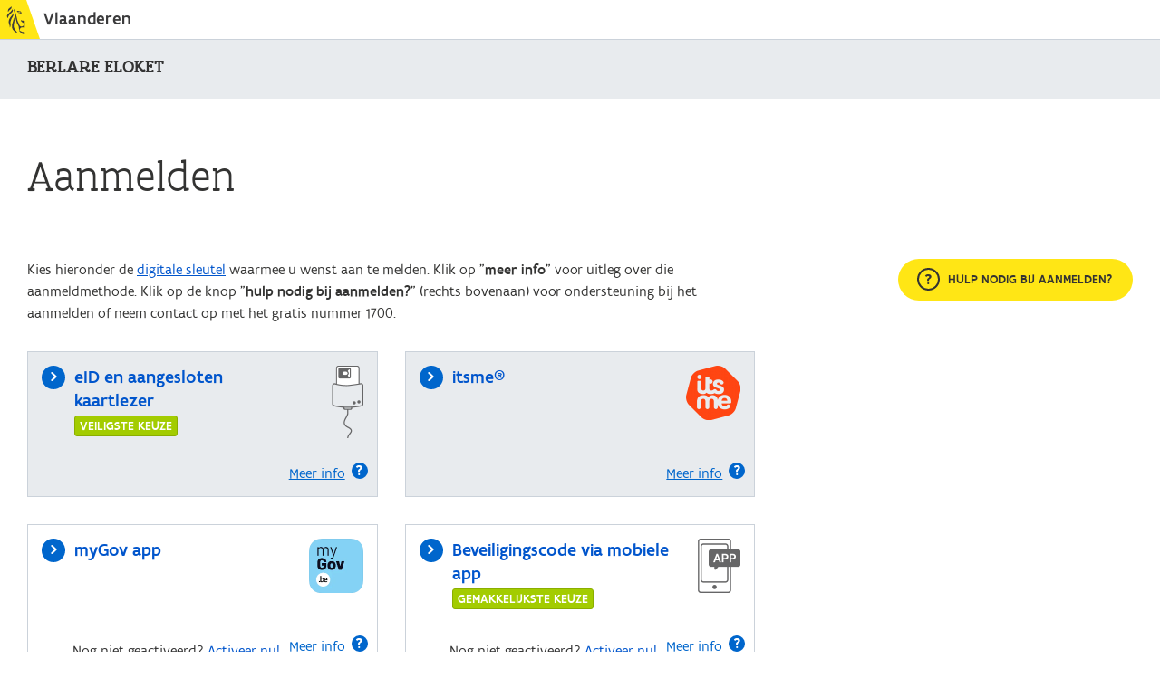

--- FILE ---
content_type: text/html
request_url: https://authenticatie.vlaanderen.be/op/v1/auth?client_id=f6e408c3-8afd-43d2-ab0a-6006b6be47c4&redirect_uri=https%3a%2f%2fberlareb2c.b2clogin.com%2fberlareb2c.onmicrosoft.com%2foauth2%2fauthresp&response_type=code&scope=openid+profile+rrn+vo+lb365+lb365_vlavirgem+wettelijkvertegenwoordiger&response_mode=form_post&nonce=%2beXu97%2b9hXU306y%2b0cn1WA%3d%3d&state=StateProperties%3deyJTSUQiOiJ4LW1zLWNwaW0tcmM6ZTNiMmMzMTgtOTQ3My00NWUyLThmYzAtOWU0YzIyMjBhMzFjIiwiVElEIjoiZTBjOTE2NmYtNjgyNi00OWVlLTliNGItMzM0MGQxZjUxY2FhIiwiVE9JRCI6IjMwZGQ5MTYxLWYwNTItNGMxYy04ZDgxLTRjNWEwMmNmYmE1MyJ9
body_size: 1077
content:
<!DOCTYPE html>
<html>
  <head>
    <meta charset="UTF-8" />
    <title>OpenID Connect Provider | Vlaanderen.be</title>
  </head>
  <body>
    
    <p>U wordt doorverwezen...</p>
    <form id="main" method="post" action="/stb/html/ssologin">
        
            <input type="hidden" name="data" value="9GQOKyrbUrSTnbzquLbXJaSNe9_B1bEvOXR4tWZEWSyRJxBhVYbcm_Q6RcAsKymDVc.QMUQRDPUalzYz3xm2v026AuUNPNAk5EXFtNKI3NVYjparVK7bLmv_ODLOkEK.ujdcJkjULO7GjyHzrmryAG_2M3CO0M_mD7_tq6vUAsQFHhVciaGzWTqqI12PUGh66A6hRnVTmMPZC5uW3jm4kCVH5KfkzwyBIH3Rsgd7mGUXul_N8F.sE6vGufgDWBzdAJgemSHIZg4soTZZYjAa8ENLFUe2kGCFcCrKGfj36w_HbmkIyAtkbLwU38xKG5EHcN.5OCRldG8i0nP6MpeIKfBhgEALr2hgxnc7kLuHB.0AiDgqp.Sx8yBpfO.61.7LM7z_1FYNQqaboToI3SVstSJ0EX7Mgb0ChSUC0r0PX0wdaIq3CLgsuXvaEfyFH25acE.zH4LP8Z0orQ_XV4ubi0aeKEpXHXsf92yRD30jZnsHzbH0q888YGx2r3qy_BCHVoBkP6jN3cXF5u9pgTFxjp7dDA0nUNsBtVlEbGgfQdX4lpxbWDjh8IFLQDK3V04TzLwinmc_TFOcmRSd5p3ipZVaYUMIv6GcVahZO4g.Zib_Dbagt6sNyYdltkqamXKR2SLEz5.U_BfC3JofVwlzChjHT3OD5S8lWAWKBiitN7Z7v1GuyHvdAtIGqguyXJLQbWyDixda752gC28R2DWB.bA68n8m1CvlgxuYJNwkEomEcYXF0taQysStmlk3jdo071u_6GQFSAD_CtJSvnFxsIO8.HaZ9OqqyPiPuBp.tlfc_nrS.zEAlQ7s8mQpNToP">
        
    </form>
    <script>
        document.addEventListener("DOMContentLoaded", function(event) {
            document.getElementById("main").submit();
        });
    </script>

  </body>
</html>

--- FILE ---
content_type: text/html;charset=utf-8
request_url: https://authenticatie.vlaanderen.be/stb/html/ssologin
body_size: 33235
content:
<!DOCTYPE html>
<html lang="NL">
<head>
  <title>Vlaanderen</title>
  <meta http-equiv="Content-Type" content="text/html; charset=UTF-8">
  <meta http-equiv="X-UA-Compatible" content="IE=edge,chrome=1">
  <meta name="viewport" content="width=device-width, initial-scale=1">
  <link rel="stylesheet" href="/stb/static/css/acm.css"/>
  <link rel="stylesheet" href="/stb/static/css/acm_disabled.css"/>
  <link rel="stylesheet" href="/stb/static/css/acm_debranded.css"/>
  <link rel="stylesheet" href="/stb/static/css/acm_qr.css"/>

  <link rel="icon" sizes="192x192" href="//ui.vlaanderen.be/2.latest/icons/app-icon/icon-highres-precomposed.png">
  <link rel="apple-touch-icon" href="//ui.vlaanderen.be/2.latest/icons/app-icon/touch-icon-iphone-precomposed.png">
  <link rel="apple-touch-icon" sizes="76x76" href="//ui.vlaanderen.be/2.latest/icons/app-icon/touch-icon-ipad-precomposed.png">
  <link rel="apple-touch-icon" sizes="120x120" href="//ui.vlaanderen.be/2.latest/icons/app-icon/touch-icon-iphone-retina-precomposed.png">
  <link rel="apple-touch-icon" sizes="152x152" href="//ui.vlaanderen.be/2.latest/icons/app-icon/touch-icon-ipad-retina-precomposed.png">

  <meta name="msapplication-square70x70logo" content="//ui.vlaanderen.be/2.latest/icons/app-icon/tile-small.png"/>
  <meta name="msapplication-square150x150logo" content="//ui.vlaanderen.be/2.latest/icons/app-icon/tile-medium.png"/>
  <meta name="msapplication-wide310x150logo" content="//ui.vlaanderen.be/2.latest/icons/app-icon/tile-wide.png"/>
  <meta name="msapplication-square310x310logo" content="//ui.vlaanderen.be/2.latest/icons/app-icon/tile-large.png"/>
  <meta name="msapplication-TileColor" content="#FFE615"/>

  <script src="/stb/static/js/jquery.min.js"></script>
  <script src="/stb/static/lang/text.js?v1"></script>
  <script src="/stb/static/js/lang.js?v1"></script>
  <script>
    $( document ).ready(function() {
      const langForm = $("#changeLanguage");
      if(window.location.search.length > 8 || (window.location.search.length > 0 && window.location.search.substr(1, 4) !== 'lang')) {
        $(".iwgf3__language-text--link").each(function() {
          const subStart = window.location.search.substr(1, 4) === 'lang' ? 9 : 1;
          $(this).attr('href', $(this).attr("href") + '&' + window.location.search.substr(subStart));
        });
      }
      $(".iwgf3__language-text--link").bind( "click", function(e) {
        if (langForm.length) {
          e.preventDefault();
          langForm.attr('action', e.target.href).submit();
        }
      });
    });
  </script>
</head>

<body id="body">
<div class="page">
    <!-- Start global header-->
  <div class="iwgh3__placeholder debrandable">
    <div style="height: 0; width: 0; position: absolute; visibility: hidden">
      <!--?xml version="1.0" encoding="UTF-8"?-->
      <svg xmlns="http://www.w3.org/2000/svg">
        <symbol id="vlaanderen-logo" viewBox="0 0 19.61 31.05"><title>vlaanderen-logo</title>
          <path data-name="Logo Vlaanderen" d="M19.61 16c-1.08-.82-1.59 0-2.27 0s-1.12-1-1.56-.75c-.85.43.34 2 .86 2.27a12.51 12.51 0 0 0 1.18.59 1.72 1.72 0 0 1 1 1.55 3 3 0 0 1 0 .75c-.31 1.32-2.64 2.52-4 1.61a3 3 0 0 1-1.4-2c-.36-1.73-1.62-3-2-4.7-.25-1-.43-2.12-.7-3.15S10.17 10 9.94 9A27.44 27.44 0 0 0 9 5.92C7.71 2.61 7.14 2.85 7.14 2.85s.46.92 2.15 9A47.8 47.8 0 0 0 10.42 17c.16.42.44 1.32.62 1.72.54 1.16 2 2.92 2.05 4.51.05.92.16 1.68.18 2.37a7.37 7.37 0 0 0 .24 1.4c.35 1 3.14 4.09 6.1 4.09v-2.41a10.88 10.88 0 0 1-5.79-1.82 6.37 6.37 0 0 1 .35-1.7 2.78 2.78 0 0 1 2.39-1.94 17.91 17.91 0 0 1 3 .31V16zM6.82 7.36c-.11 1.77-2.87 4.2-3.73 5.75A11.43 11.43 0 0 0 2 15.95a7.53 7.53 0 0 0 .62 4.67c.91 2.18-.12 3 .59 2.54.88-.72.75-2.39.68-3.43a14.77 14.77 0 0 1 0-2.82 13.29 13.29 0 0 1 2.41-5.33 4.84 4.84 0 0 0 .52-4.22m.56 5s.29 1.4-1 5c-3.26 9.45 3 10.34 4.74 12.56 0 0 .69-1-2.14-4-1-1.12-2-3.6-1.15-7.15 1.17-5.13-.5-6.39-.5-6.39M1.21 6.2A4.53 4.53 0 0 1 1 4.7c.2-2.22 2.23-3.12 2.73-3.45A2.7 2.7 0 0 0 4.76 0a3 3 0 0 1-1.21 3.67A6.06 6.06 0 0 0 1.21 6.2m5.11-2.15c.11.23 1 1.45-2.48 4.27s-2.36 4.84-2.36 4.84-3.66-2 .56-5.53 3.35-4.2 3.35-4.2a1.05 1.05 0 0 1 .93.63m4.46 1.08c.59.08 1 1.92 2.35 2.32 1 .29 2.08.13 2.32.74a.52.52 0 0 0 .37.92c.39-1.12.58-5.24-5.03-3.98zm1.86.86c0-.13.12 0 .27-.12a1.66 1.66 0 0 1 .59-.48 1 1 0 0 1 .62 0c.12 0 0 .33 0 .4s-.74-.09-.74.32c0 .67.91 0 1.38 0 .23 1.64-2.48 1.19-2.08-.16z"></path>
        </symbol>
      </svg>
    </div>
    <div class="iwgh3">
      <div class="iwgh3__top-bar">
        <a href="//www.vlaanderen.be/nl" class="iwgh3__home-link" target="_self">
          <div class="iwgh3__logo">
            <svg class="iwgh3__logo__img">
              <use xmlns:xlink="http://www.w3.org/1999/xlink" xlink:href="#vlaanderen-logo"></use>
            </svg>
          </div>
          <div class="iwgh3__label">Vlaanderen</div>
        </a>
        <div class="iwgh3__progress js-iwgh3__progress"></div>
      </div>
    </div>
  </div>
  <!-- End global header-->
  <!-- Start page content -->

  <header class="functional-header debrandable" role="banner">
    <div class="layout layout--wide">
      <div class="functional-header__content">
        <h1 class="functional-header__title">Berlare eLoket</h1>
      </div>
    </div>
  </header>

  <form id="changeLanguage" enctype="application/x-www-form-urlencoded" method="POST">
    <input type="hidden" name="data" value="9GQOKyrbUrSTnbzquLbXJaSNe9_B1bEvOXR4tWZEWSyRJxBhVYbcm_Q6RcAsKymDVc.QMUQRDPUalzYz3xm2v026AuUNPNAk5EXFtNKI3NVYjparVK7bLmv_ODLOkEK.ujdcJkjULO7GjyHzrmryAG_2M3CO0M_mD7_tq6vUAsQFHhVciaGzWTqqI12PUGh66A6hRnVTmMPZC5uW3jm4kCVH5KfkzwyBIH3Rsgd7mGUXul_N8F.sE6vGufgDWBzdAJgemSHIZg4soTZZYjAa8ENLFUe2kGCFcCrKGfj36w_HbmkIyAtkbLwU38xKG5EHcN.5OCRldG8i0nP6MpeIKfBhgEALr2hgxnc7kLuHB.0AiDgqp.Sx8yBpfO.61.7LM7z_1FYNQqaboToI3SVstSJ0EX7Mgb0ChSUC0r0PX0wdaIq3CLgsuXvaEfyFH25acE.zH4LP8Z0orQ_XV4ubi0aeKEpXHXsf92yRD30jZnsHzbH0q888YGx2r3qy_BCHVoBkP6jN3cXF5u9pgTFxjp7dDA0nUNsBtVlEbGgfQdX4lpxbWDjh8IFLQDK3V04TzLwinmc_TFOcmRSd5p3ipZVaYUMIv6GcVahZO4g.Zib_Dbagt6sNyYdltkqamXKR2SLEz5.U_BfC3JofVwlzChjHT3OD5S8lWAWKBiitN7Z7v1GuyHvdAtIGqguyXJLQbWyDixda752gC28R2DWB.bA68n8m1CvlgxuYJNwkEomEcYXF0taQysStmlk3jdo071u_6GQFSAD_CtJSvnFxsIO8.HaZ9OqqyPiPuBp.tlfc_nrS.zEAlQ7s8mQpNToP"/>
  </form>
  <div id="main" itemprop="mainContentOfPage" role="main" tabindex="-1" class="main-content">
    <div class="region">
      <div class="layout layout--wide">
                  
          <h2 class="h1">Aanmelden</h2>
          <div class="grid">
          <div class="col--8-12 col--12-12--s">
            <div class="u-spacer">
                        <!-- Begin informational message -->
          
          <!-- End informational message -->
              Kies hieronder de <a href="https://www.vlaanderen.be/aanmelden-bij-de-overheid-mijn-digitale-sleutels">digitale sleutel</a> waarmee u wenst aan te melden. Klik op "<strong>meer info</strong>" voor uitleg over die aanmeldmethode. Klik op de knop "<strong>hulp nodig bij aanmelden?</strong>" (rechts bovenaan) voor ondersteuning bij het aanmelden of neem contact op met het gratis nummer 1700.
            </div>
            <div data-tabs data-tabs-responsive-label="Navigatie" data-active="tab-vo">
              <div class="tabs__wrapper" style="display: none;"><ul class="tabs" data-tabs-list="" role="tablist"></ul></div>
              <div id="panel0-0" class="tab__pane" data-tab-pane="" role="tabpanel" aria-labelledby="tab-vo" aira-hidden="false" data-show="true">  <ul class="grid grid--is-stacked js-equal-height-container"><!-- eid pane -->
<li class="col--1-2 col--1-1--m col--flex col--col" >
  <div class="auth-method  auth-method--highlight">
    <form id="eid_form" class="auth-method__action auth-method__fas_splash" action="/stb/html/authenticate">
      <i class="auth-method__bullet vi vi-u-badge vi-u-badge--small vi-u-badge--action vi-arrow" aria-hidden="true"></i>
      <div class="auth-method__icon">
        <img src="/stb/static/img/id-auth.png" alt="" class="auth-method__icon__img">
      </div>
      <div class="auth-method__header">
        <a class="auth-method__title" href="#">
          <div class="auth-method__title-wrapper"><span class="auth-method__title__text">eID en aangesloten kaartlezer</span></div>
		  <div class="auth-method__label">Veiligste keuze</div>
        </a>
      </div>
      <div class="auth-method__info-placeholder" aria-hidden="true">Meer info</div>
      
      <input type="hidden" name="authmechID" value="eid" />
      <input type="hidden" name="csrftoken" value="CC3E28F9C893DA2334293C7E844220046DCBEB5A" />
    </form>
    <div class="auth-method__bottom-wrapper">
      <button type="button" class="auth-method__info js-auth-method__info" data-tag="id-wired">Meer info<i class=" auth-method__info__icon vi vi-u-badge vi-u-badge--xsmall vi-u-badge--action vi-question" aria-hidden="true"></i></button>
      
    </div>
  </div>
</li>
<!-- itsme pane -->
<li class="col--1-2 col--1-1--m col--flex col--col" >
  <div class="auth-method  auth-method--highlight">
    <form id="itsme_form" class="auth-method__action auth-method__itsme_splash" action="/stb/html/authenticate">
      <i class="auth-method__bullet vi vi-u-badge vi-u-badge--small vi-u-badge--action vi-arrow" aria-hidden="true"></i>
      <div class="auth-method__icon">
        <img src="/stb/static/img/itsme-auth.png" alt="" class="auth-method__icon__img">
      </div>
      <div class="auth-method__header">
        <a class="auth-method__title" href="#">
          <div class="auth-method__title-wrapper"><span class="auth-method__title__text">itsme®</span></div>
		  
        </a>
      </div>
      <div class="auth-method__info-placeholder" aria-hidden="true">Meer info</div>
      
      <input type="hidden" name="authmechID" value="itsme" />
      <input type="hidden" name="csrftoken" value="CC3E28F9C893DA2334293C7E844220046DCBEB5A" />
    </form>
    <div class="auth-method__bottom-wrapper">
      <button type="button" class="auth-method__info js-auth-method__info" data-tag="itsme">Meer info<i class=" auth-method__info__icon vi vi-u-badge vi-u-badge--xsmall vi-u-badge--action vi-question" aria-hidden="true"></i></button>
      
    </div>
  </div>
</li>
<!-- mygov pane -->
<li class="col--1-2 col--1-1--m col--flex col--col" >
  <div class="auth-method ">
    <form id="mygov_form" class="auth-method__action auth-method__fas_splash" action="/stb/html/authenticate">
      <i class="auth-method__bullet vi vi-u-badge vi-u-badge--small vi-u-badge--action vi-arrow" aria-hidden="true"></i>
      <div class="auth-method__icon">
        <img src="/stb/static/img/mygov-auth.png" alt="" class="auth-method__icon__img">
      </div>
      <div class="auth-method__header">
        <a class="auth-method__title" href="#">
          <div class="auth-method__title-wrapper"><span class="auth-method__title__text">myGov app</span></div>
		  
        </a>
      </div>
      <div class="auth-method__info-placeholder" aria-hidden="true">Meer info</div>
      <div class="auth-method__text-placeholder" aria-hidden="true">Nog niet geactiveerd? <a href="https://mygov.be/help-center/activation-help/eid" target="_blank">Activeer nu!</a></div>
      <input type="hidden" name="authmechID" value="mygov" />
      <input type="hidden" name="csrftoken" value="CC3E28F9C893DA2334293C7E844220046DCBEB5A" />
    </form>
    <div class="auth-method__bottom-wrapper">
      <button type="button" class="auth-method__info js-auth-method__info" data-tag="mygov">Meer info<i class=" auth-method__info__icon vi vi-u-badge vi-u-badge--xsmall vi-u-badge--action vi-question" aria-hidden="true"></i></button>
      <div class="auth-method__text">Nog niet geactiveerd? <a href="https://mygov.be/help-center/activation-help/eid" target="_blank">Activeer nu!</a></div>
    </div>
  </div>
</li>
<!-- totp pane -->
<li class="col--1-2 col--1-1--m col--flex col--col" >
  <div class="auth-method ">
    <form id="totp_form" class="auth-method__action auth-method__fas_splash" action="/stb/html/authenticate">
      <i class="auth-method__bullet vi vi-u-badge vi-u-badge--small vi-u-badge--action vi-arrow" aria-hidden="true"></i>
      <div class="auth-method__icon">
        <img src="/stb/static/img/totp-auth.png" alt="" class="auth-method__icon__img">
      </div>
      <div class="auth-method__header">
        <a class="auth-method__title" href="#">
          <div class="auth-method__title-wrapper"><span class="auth-method__title__text">Beveiligingscode via mobiele app</span></div>
		  <div class="auth-method__label">Gemakkelijkste keuze</div>
        </a>
      </div>
      <div class="auth-method__info-placeholder" aria-hidden="true">Meer info</div>
      <div class="auth-method__text-placeholder" aria-hidden="true">Nog niet geactiveerd? <a href="https://iamapps.belgium.be/sma/generalinfo?language=nl" target="_blank">Activeer nu!</a></div>
      <input type="hidden" name="authmechID" value="totp" />
      <input type="hidden" name="csrftoken" value="CC3E28F9C893DA2334293C7E844220046DCBEB5A" />
    </form>
    <div class="auth-method__bottom-wrapper">
      <button type="button" class="auth-method__info js-auth-method__info" data-tag="app">Meer info<i class=" auth-method__info__icon vi vi-u-badge vi-u-badge--xsmall vi-u-badge--action vi-question" aria-hidden="true"></i></button>
      <div class="auth-method__text">Nog niet geactiveerd? <a href="https://iamapps.belgium.be/sma/generalinfo?language=nl" target="_blank">Activeer nu!</a></div>
    </div>
  </div>
</li>
<!-- sms pane -->
<li class="col--1-2 col--1-1--m col--flex col--col" >
  <div class="auth-method ">
    <form id="sms_form" class="auth-method__action auth-method__fas_splash" action="/stb/html/authenticate">
      <i class="auth-method__bullet vi vi-u-badge vi-u-badge--small vi-u-badge--action vi-arrow" aria-hidden="true"></i>
      <div class="auth-method__icon">
        <img src="/stb/static/img/sms-auth.png" alt="" class="auth-method__icon__img">
      </div>
      <div class="auth-method__header">
        <a class="auth-method__title" href="#">
          <div class="auth-method__title-wrapper"><span class="auth-method__title__text">Beveiligingscode via SMS</span></div>
		  
        </a>
      </div>
      <div class="auth-method__info-placeholder" aria-hidden="true">Meer info</div>
      <div class="auth-method__text-placeholder" aria-hidden="true">Nog niet geactiveerd? <a href="https://iamapps.belgium.be/sma/generalinfo?language=nl" target="_blank">Activeer nu!</a></div>
      <input type="hidden" name="authmechID" value="sms" />
      <input type="hidden" name="csrftoken" value="CC3E28F9C893DA2334293C7E844220046DCBEB5A" />
    </form>
    <div class="auth-method__bottom-wrapper">
      <button type="button" class="auth-method__info js-auth-method__info" data-tag="sms">Meer info<i class=" auth-method__info__icon vi vi-u-badge vi-u-badge--xsmall vi-u-badge--action vi-question" aria-hidden="true"></i></button>
      <div class="auth-method__text">Nog niet geactiveerd? <a href="https://iamapps.belgium.be/sma/generalinfo?language=nl" target="_blank">Activeer nu!</a></div>
    </div>
  </div>
</li>
<!-- eidassubstantial pane -->
<li class="col--1-2 col--1-1--m col--flex col--col" >
  <div class="auth-method ">
    <form id="eidas_form" class="auth-method__action auth-method__fas_splash" action="/stb/html/authenticate">
      <i class="auth-method__bullet vi vi-u-badge vi-u-badge--small vi-u-badge--action vi-arrow" aria-hidden="true"></i>
      <div class="auth-method__icon">
        <img src="/stb/static/img/eidas-auth.png" alt="" class="auth-method__icon__img">
      </div>
      <div class="auth-method__header">
        <a class="auth-method__title" href="#">
          <div class="auth-method__title-wrapper"><span class="auth-method__title__text">eIDAS</span></div>
		  
        </a>
      </div>
      <div class="auth-method__info-placeholder" aria-hidden="true">Meer info</div>
      
      <input type="hidden" name="authmechID" value="eidassubstantial" />
      <input type="hidden" name="csrftoken" value="CC3E28F9C893DA2334293C7E844220046DCBEB5A" />
    </form>
    <div class="auth-method__bottom-wrapper">
      <button type="button" class="auth-method__info js-auth-method__info" data-tag="">Meer info<i class=" auth-method__info__icon vi vi-u-badge vi-u-badge--xsmall vi-u-badge--action vi-question" aria-hidden="true"></i></button>
      
    </div>
  </div>
</li>
  </ul></div>
              
            </div>
          </div>
          <div class="col--3-12 col--12-12--s col--4-12--m push--1-12 push--reset--m">
            <div class="js-sticky">
  <div class="hw u-no-js-hide" data-faq-files="/stb/static/widget/faq_NL.json">
    <button class="hw__toggle debrandable js-hw__toggle">
      <i class="vi vi-question hw__question-icon hw__toggle__icon" aria-hidden="true"></i>
      <h2 class="hw-title hw-title--alt u-hidden-mobile">Hulp nodig bij aanmelden?</h2>
    </button>
    <div class="hw__container" tabindex="0">
      <header class="hw__header">
        <i class="vi vi-question hw__question-icon hw__header__icon" aria-hidden="true"></i>
        <h2 class="hw-title">Hulp nodig bij aanmelden?</h2>
        <div class="hw__close">
          <a href="#" class="js-hw__toggle link--icon--close"><span class="u-visually-hidden">Venster sluiten</span></a>
        </div>
      </header>
      <div class="hw__content">
        <div class="js-accordion">
          <div class="js-accordion-panel js-accordion-panel--default-open-desktop hw-accordion-panel js-hw-faq hw-faq-module">
            <div>
              <button type="button" class="hw-accordion-panel__header js-accordion-panel__toggle">
                <i class="vi vi-arrow hw-accordion-panel__header__icon" aria-hidden="true"></i>
                <h3 class="hw-accordion-panel__title">Veelgestelde vragen</h3>
              </button>
              <div class="hw-accordion-panel__content" tabindex="0">
                <div class="hw-faq__content">
                  <div class="hw-faq__list js-hw-faq-list">
                    <!-- gets filled by JS-->
                  </div>
                </div>
              </div>
            </div>
            <div class="hw-faq__slider js-hw-faq-slider">
              <div class="hw-faq-slider__header">
                <a class="hw-faq-slider__back js-hw-faq-slider__back" href="#">
                  <i class="vi vi-arrow vi-u-180deg vi-u-link" aria-hidden="true"></i>
                  <span>Terug naar overzicht</span>
                </a>
                <a class="hw-faq-slider__previous js-hw-faq-slider__previous" href="#">
                  <i class="vi vi-arrow vi-u-180deg vi-u-badge vi-u-badge--action vi-u-badge--small" aria-hidden="true"></i><span class="u-visually-hidden">Vorige FAQ</span>
                </a>
                <a class="hw-faq-slider__next js-hw-faq-slider__next" href="#">
                  <i class="vi vi-arrow vi-u-badge vi-u-badge--action vi-u-badge--small" aria-hidden="true"></i><span class="u-visually-hidden">Volgende FAQ</span>
                </a>
              </div>
              <section class="hw-faq-slider__slide js-template-hw-faq-slider__slide">
                <h3 class="hw-faq__slide__question js-template-hw-faq-slider__slide__question" tabindex="0"></h3>
                <div class="hw-faq__slide__answer js-template-hw-faq-slider__slide__answer typography"></div>
                <footer class="hw-faq__slide-footer js-template-hw-faq-slider__slide__footer">
                  <h4 class="hw-faq__slide-footer__title js-template-hw-faq-slider__slide__footer__title">Wens je meer informatie?</h4>
                  <div class="hw-faq__slide-footer__text js-template-hw-faq-slider__slide__footer__text">Bekijk alle <a href="#" class="js-template-hw-faq-slider__slide__footer__text__link">vragen over</a></div>
                </footer>
              </section>
            </div>
          </div>
          <div class="js-accordion-panel hw-accordion-panel">
            <button type="button" class="hw-accordion-panel__header js-accordion-panel__toggle">
              <i class="vi vi-arrow hw-accordion-panel__header__icon" aria-hidden="true"></i>
              <h3 class="hw-accordion-panel__title">Contact</h3>
            </button>
            <div class="hw-accordion-panel__content" tabindex="0">
              <ul class="hw-contact-options">

                <li class="hw-contact-option__container">
                  <a class="hw-contact-option hw-contact-option--phone hw-contact-option--unavailable" href="#">
                    <div class="hw-contact-option__wrapper">
                      <h4 class="hw-contact-option__title">Bel met ons</h4>
                      <div class="hw-contact-option__text">
                        <div>Bel gratis het nummer 1700. Elke werkdag van 9u tot 19u. Vanuit het buitenland, niet gratis: +32 2 553 1700</div>
                        <div class="hw-contact-option__availability">Nu niet bereikbaar</div>
                      </div>
                    </div>
                  </a>
                </li>
                <li class="hw-contact-option__container">
                  <a class="hw-contact-option hw-contact-option--chat hw-contact-option--unavailable" href="#" onclick="vl.popups.show('chat', {'Bronpagina':'aanmelden','Applicatie':'Berlare eLoket','Authenticatiemiddel':'none','Voortgang':'Authenticatie pagina'})">
                    <div class="hw-contact-option__wrapper">
                      <h4 class="hw-contact-option__title">Chat met ons</h4>
                      <div class="hw-contact-option__text">
                        <div>Elke werkdag van 9u tot 19u</div>
                        <div class="hw-contact-option__availability">Nu niet bereikbaar</div>
                      </div>
                    </div>
                  </a>
                </li>
                <li class="hw-contact-option__container">
                  <a class="hw-contact-option hw-contact-option--email" href="#" onclick="vl.popups.show('mail', {'Bronpagina':'aanmelden','Applicatie':'Berlare eLoket','Authenticatiemiddel':'none','Voortgang':'Authenticatie pagina'})">
                    <div class="hw-contact-option__wrapper">
                      <h4 class="hw-contact-option__title">Mail met ons</h4>
                      <div class="hw-contact-option__text">
                        <div>Wij antwoorden u binnen 2 werkdagen</div>
                      </div>
                    </div>
                  </a>
                </li>
              </ul>
            </div>
          </div>
        </div>
      </div>
    </div>
  </div>
</div>

          </div>
        </div>
      </div>
    </div>
  </div>
<footer class="iwgf3" role="contentinfo" lang="nl">
  <div class="iwgf3__content">
    <div class="iwgf3__logo debrandable">
      <svg class="iwgf3__logo__img">
        <use xmlns:xlink="http://www.w3.org/1999/xlink" xlink:href="#vlaanderen-logo"></use>
      </svg>
      <div class="iwgf3__logo__text">
        <div class="iwgf3__logo__title">Vlaanderen</div>
        <div class="iwgf3__logo__tagline">Verbeelding werkt</div>
      </div>
    </div>
    <div class="iwgf3__site-info">
      <div class="iwgf3__navigation">
        <ul class="iwgf3__navigation__list">
          <li class="iwgf3__navigation__item debrandable">
            <a class="iwgf3__navigation__item__link" href="http://www.vlaanderen.be/nl/over-vlaanderenbe" target="_self">Over Vlaanderen.be</a>
          </li>
          <li class="iwgf3__navigation__item">
            <a class="iwgf3__navigation__item__link" href="http://www.vlaanderen.be/nl/disclaimer" target="_self">Disclaimer</a>
          </li>
          <li class="iwgf3__navigation__item">
            <a class="iwgf3__navigation__item__link" href="https://www.vlaanderen.be/over-vlaanderenbe/toegankelijkheidsverklaring-vlaanderenbe" target="_self">Toegankelijkheid</a>
          </li>
        </ul>
      </div>
    </div>
    <ul class="iwgf3__languages">
      <li class="iwgf3__language">
        <a class="iwgf3__language-text iwgf3__language-text--link" hreflang="en" lang="nl" rel="alternate"
           href="?lang=NL" target="_self">NL</a>
      </li>
      <li class="iwgf3__language">
        <a class="iwgf3__language-text iwgf3__language-text--link" hreflang="en" lang="en" rel="alternate"
           href="?lang=EN" target="_self" >EN</a>
      </li>
      <li class="iwgf3__language">
        <a class="iwgf3__language-text iwgf3__language-text--link" hreflang="en" lang="fr" rel="alternate"
           href="?lang=FR" target="_self" >FR</a>
      </li>
    </ul>
  </div>
</footer>

</div>

<div class="overlay" id="fas-overlay" style="display: none;" tabindex="0">
  <section class="modal modal--redirect">
    <div class="modal-pulse">
      <div class="modal-pulse__icon modal-pulse__icon--from"><img src="/stb/static/img/icon-leeuw.png" alt=""/></div><div class="modal-pulse__icon modal-pulse__icon--to"><img src="/stb/static/img/icon-CSAM.png" alt=""/></div>
      <div class="modal-pulse__dots">
        <div class="modal-pulse__dots__wrapper">
          <div class="modal-pulse__dot"><div class="modal-pulse__dot__filler"></div></div>
          <div class="modal-pulse__dot"><div class="modal-pulse__dot__filler"></div></div>
          <div class="modal-pulse__dot"><div class="modal-pulse__dot__filler"></div></div>
          <div class="modal-pulse__dot"><div class="modal-pulse__dot__filler"></div></div>
          <div class="modal-pulse__dot"><div class="modal-pulse__dot__filler"></div></div>
          <div class="modal-pulse__dot"><div class="modal-pulse__dot__filler"></div></div>
          <div class="modal-pulse__dot"><div class="modal-pulse__dot__filler"></div></div>
          <div class="modal-pulse__dot"><div class="modal-pulse__dot__filler"></div></div>
          <div class="modal-pulse__dot"><div class="modal-pulse__dot__filler"></div></div>
          <div class="modal-pulse__dot"><div class="modal-pulse__dot__filler"></div></div>
          <div class="modal-pulse__dot"><div class="modal-pulse__dot__filler"></div></div>
          <div class="modal-pulse__dot"><div class="modal-pulse__dot__filler"></div></div>
          <div class="modal-pulse__dot"><div class="modal-pulse__dot__filler"></div></div>
          <div class="modal-pulse__dot"><div class="modal-pulse__dot__filler"></div></div>
          <div class="modal-pulse__dot"><div class="modal-pulse__dot__filler"></div></div>
          <div class="modal-pulse__dot"><div class="modal-pulse__dot__filler"></div></div>
          <div class="modal-pulse__dot"><div class="modal-pulse__dot__filler"></div></div>
        </div>
      </div>
    </div>
    <div class="modal__content">
      <h2 class="modal__title">Een ogenblik a.u.b.</h2>
      <div class="modal__text">
        <p>We verwijzen u door naar  CSAM  het authenticatiesysteem van de federale overheid.</p><p></p>
      </div>
      <div class="modal__buttons link-group link-group--bordered"><a href="#" class="link link--icon--caret js-skip-loading">Doorgaan</a><a class="link link--icon js-cancel-loading" href="#"><i class="vi vi-cross" aria-hidden="true"></i>Annuleren </a></div>
    </div>
  </section>
</div>
<div class="overlay" id="itsme-overlay" style="display: none;" tabindex="0">
  <section class="modal modal--redirect">
    <div class="modal-pulse">
      <div class="modal-pulse__icon modal-pulse__icon--from"><img src="/stb/static/img/icon-leeuw.png" alt=""/></div><div class="modal-pulse__icon modal-pulse__icon--to"><img src="/stb/static/img/icon-itsme.png" alt=""/></div>
      <div class="modal-pulse__dots">
        <div class="modal-pulse__dots__wrapper">
          <div class="modal-pulse__dot"><div class="modal-pulse__dot__filler"></div></div>
          <div class="modal-pulse__dot"><div class="modal-pulse__dot__filler"></div></div>
          <div class="modal-pulse__dot"><div class="modal-pulse__dot__filler"></div></div>
          <div class="modal-pulse__dot"><div class="modal-pulse__dot__filler"></div></div>
          <div class="modal-pulse__dot"><div class="modal-pulse__dot__filler"></div></div>
          <div class="modal-pulse__dot"><div class="modal-pulse__dot__filler"></div></div>
          <div class="modal-pulse__dot"><div class="modal-pulse__dot__filler"></div></div>
          <div class="modal-pulse__dot"><div class="modal-pulse__dot__filler"></div></div>
          <div class="modal-pulse__dot"><div class="modal-pulse__dot__filler"></div></div>
          <div class="modal-pulse__dot"><div class="modal-pulse__dot__filler"></div></div>
          <div class="modal-pulse__dot"><div class="modal-pulse__dot__filler"></div></div>
          <div class="modal-pulse__dot"><div class="modal-pulse__dot__filler"></div></div>
          <div class="modal-pulse__dot"><div class="modal-pulse__dot__filler"></div></div>
          <div class="modal-pulse__dot"><div class="modal-pulse__dot__filler"></div></div>
          <div class="modal-pulse__dot"><div class="modal-pulse__dot__filler"></div></div>
          <div class="modal-pulse__dot"><div class="modal-pulse__dot__filler"></div></div>
          <div class="modal-pulse__dot"><div class="modal-pulse__dot__filler"></div></div>
        </div>
      </div>
    </div>
    <div class="modal__content">
      <h2 class="modal__title">Een ogenblik a.u.b.</h2>
      <div class="modal__text">
        <p>We verwijzen u door naar  itsme het authenticatiesysteem van onze partner.</p><p></p>
      </div>
      <div class="modal__buttons link-group link-group--bordered"><a href="#" class="link link--icon--caret js-skip-loading">Doorgaan</a><a class="link link--icon js-cancel-loading" href="#"><i class="vi vi-cross" aria-hidden="true"></i>Annuleren </a></div>
    </div>
  </section>
</div>

<script>
  $(document).ready(function() {
    $(".auth-method__title").click(function() {
      var form = $(this).closest("form");

      if (form.hasClass("auth-method--disabled")) {
        return;
      }

      if (inIframe()) {
        // Disable main window
        $(".page").addClass("has-overlay").attr("style", "pointer-events: none; cursor: default;");

        // Open authmech in a popup window
        form.append($("<input>").attr({
          type: "hidden",
          name: "popup"
        }));
        var uri = form.attr("action") + "?" + form.serialize();
        var authWindow = window.open(uri, "authWindow", "width=500,height=800,resizeable,scrollbars");

        if (!authWindow) {
          window.parent.postMessage(JSON.stringify({
            type: "idp.login.failure",
            code: "unsupported",
            message: "Could not open popup window"
          }), "*");
          $(".page").removeClass("has-overlay").removeAttr("style");
          return;
        }

        // Monitor authentication status through the status websocket
        // and move on to the next step when authentication is done
        var wsEnabled = true;
        var ws;
        function wsConnect() {
          ws = new WebSocket("wss://authenticatie.vlaanderen.be/status");
          ws.onclose = function(event) {
            if (wsEnabled) {
              setTimeout(wsConnect, 2000);
            }
          };
          ws.onmessage = function(event) {
            if (wsEnabled) {
              var status = JSON.parse(event.data);
              if (status &&
                status.status === "authenticated" &&
                status.user_authentication &&
                status.user_authentication.authentication_level >= 21) {
                // Close popup window and move on to the next step when authentication is done
                closePopup();
                document.location.href = "/stb/html/selecthd";
              }
            }
          };
        }
        function wsDisconnect() {
          wsEnabled = false;
          ws.close();
        }
        wsConnect();

        // Check regularly whether popup window is closed
        function checkPopupClosed() {
          if (authWindow && authWindow.closed) {
            popupClosed();
          }
        }
        var popupClosedTimer = setInterval(checkPopupClosed, 500);

        // Enable main window, disconnect websocket, and stop any popup processing
        function popupClosed() {
          clearInterval(popupClosedTimer);
          window.removeEventListener("unload", closePopup, false);
          $(".page").removeClass("has-overlay").removeAttr("style");
        }

        // Close the popup window when main window is unloaded
        function closePopup(event) {
          if (authWindow && !authWindow.closed) {
            authWindow.close();
          }
          wsDisconnect();
        }
        window.addEventListener("unload", closePopup, false);

        return;
      }

      if (form.hasClass("auth-method__no_splash")) {
        // No splash
        form.submit();
      }

      if ($(this).closest('form').hasClass('auth-method__fas_splash')){
  var form = $(this).closest('form').attr('id');
  showOverlay('fas-overlay', function() {$('#' + form).submit()}, 5000);
}
if ($(this).closest('form').hasClass('auth-method__itsme_splash')){
  var form = $(this).closest('form').attr('id');
  showOverlay('itsme-overlay', function() {$('#' + form).submit()}, 5000);
}

    });
  });
</script>


<script type="text/javascript">if (window.localStorage.getItem("vo-fido-ux") === "autoselect") {$(document).ready(function() {$("#fido_form").find("a.auth-method__title").click();});}</script>


<script src="/stb/static/js/acm.js"></script>

</body>
</html>


--- FILE ---
content_type: text/css
request_url: https://authenticatie.vlaanderen.be/stb/static/css/acm_debranded.css
body_size: 358
content:
.hw__toggle.debranded:focus,
.hw__toggle.debranded:hover {
  background-size: 2.5em;
  background-color: #e8ebee;
  color: #06c;
}

.hw__toggle.debranded {
  background-color: #e8ebee;
  position: absolute;
  right: 0;
  top: 0;
  height: 4.6rem;
  padding: 0 2.3rem 0 5.5rem;
  border: none;
}

.iwgh3__placeholder.debranded {
  display: none;
}

.iwgf3__logo.debranded {
  display: none;
}

.functional-header.debranded {
  display: none;
}

.input-field.debranded:focus {
  border-color:#cbd2da;
  -webkit-box-shadow:inset 0 0 0 1px #cbd2da;
  box-shadow:inset 0 0 0 1px #cbd2da
}


--- FILE ---
content_type: application/javascript
request_url: https://authenticatie.vlaanderen.be/stb/static/js/lang.js?v1
body_size: 2583
content:
function render(template, dest, language) {
    if ((!language) || (!TEXT[language.toUpperCase()]) || (language.toUpperCase() !== 'NL' && language.toUpperCase() !== 'FR')) {
        language = 'NL';
    }
    var node = document.getElementById(dest);
    if (node == null && dest == 'body') {
        // IE9 fix: IE9 is confused when an ID has the name of a valid tag.
        node = document.body;
    }
    node.innerHTML = Mustache.render(document.getElementById(template).innerHTML, TEXT[language.toUpperCase()]);
    $(document).trigger('rendered');
    initACM();
}

function getLanguage() {
    var language = getCookie('vo-taalkeuze');
    if ((!language) || (!TEXT[language.toUpperCase()]) || (language.toUpperCase() !== 'NL' && language.toUpperCase() !== 'FR')) {
        language = 'NL';
    }
    return language;
}

function saveCookie(data, expires, path, domain) {
    if (expires) {
        var expiredate = new Date();
        expiredate.setDate(expiredate.getDate() + expires);
        var e = ';expires=' + expiredate.toUTCString();
    } else {
        var e = '';
    }
    if (typeof(data) == "object") {
        var cdata = encodeURIComponent(JSON.stringify(data));
    } else {
        var cdata = data;
    }
    if (domain) {
        var d = ";Domain=" + domain;
    } else {
        var d = "";
    }
    if (path) {
        var p = ";Path=" + path;
    } else {
        var p = ";Path=/"
    }
    var p = path || '/';
    return data + d + p + e;
}

function getCookie(check_name) {
    var a_all_cookies = document.cookie.split(';');
    var a_temp_cookie = '';
    var cookie_name = '';
    var cookie_value = '';
    var b_cookie_found = false; // set boolean t/f default f

    for (i = 0; i < a_all_cookies.length; i++) {
        a_temp_cookie = a_all_cookies[i].split('=');
        cookie_name = a_temp_cookie[0].replace(/^\s+|\s+$/g, '');
        if (cookie_name == check_name) {
            b_cookie_found = true;
            if (a_temp_cookie.length > 1) {
                cookie_value = unescape(a_temp_cookie[1].replace(/^\s+|\s+$/g, ''));
            }
            return cookie_value;
            break;
        }
        a_temp_cookie = null;
        cookie_name = '';
    }
    if (!b_cookie_found) {
        return null;
    }
}

function debrand() {
    var elements = $("li.debrandable");
    for (var i = 0; i < Object.keys(elements).length - 4; i++) {
        if (elements[i].classList.contains("debrandable")) elements[i].parentNode.removeChild(elements[i]);
    }

    elements = $(".debrandable");
    for (var i = 0; i < Object.keys(elements).length - 4; i++) {
        if (elements[i].classList.contains("debrandable")) {
            elements[i].classList.remove("debrandable");
            elements[i].classList.add("debranded");
        }
    }
}